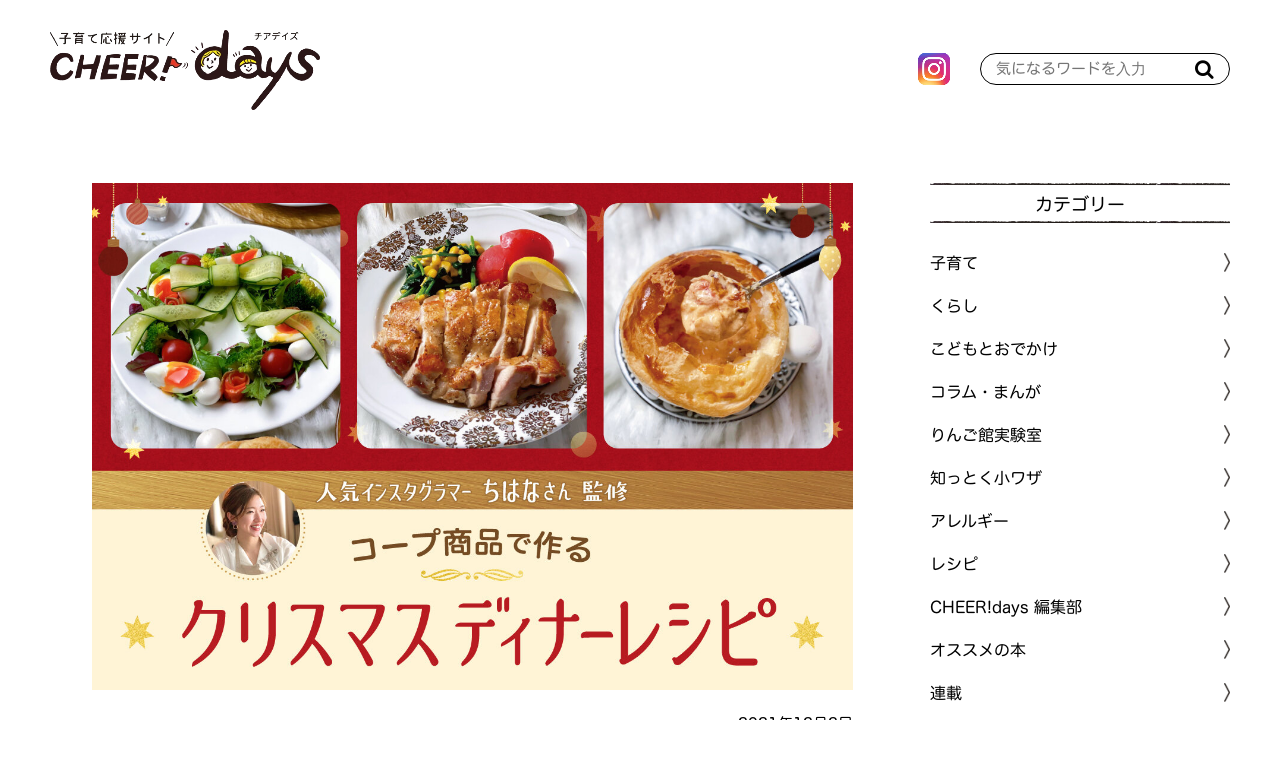

--- FILE ---
content_type: text/html; charset=utf-8
request_url: https://cheerdays.fcoop.or.jp/recipe/PtIpk
body_size: 9262
content:










  <!doctype html>
  <html>
    <head>
      <!-- headタグ内の上部に挿入されます -->
<!-- Google Tag Manager -->
<script>(function(w,d,s,l,i){w[l]=w[l]||[];w[l].push({'gtm.start':
new Date().getTime(),event:'gtm.js'});var f=d.getElementsByTagName(s)[0],
j=d.createElement(s),dl=l!='dataLayer'?'&l='+l:'';j.async=true;j.src=
'https://www.googletagmanager.com/gtm.js?id='+i+dl;f.parentNode.insertBefore(j,f);
})(window,document,'script','dataLayer','GTM-MXH8WC5');</script>
<!-- End Google Tag Manager -->
        
      <meta http-equiv="X-UA-Compatible" content="IE=edge">
      <meta charset="UTF-8">
      <meta name="viewport" content="width=device-width, initial-scale=1">
      <title>コープ商品で作るクリスマスディナーレシピ | 子育て応援サイト CHEER!days</title>
      
      <link href="https://cdn.clipkit.co/tenants/765/sites/favicons/000/000/001/square/958dd5ed-47bc-496d-b28a-5a19ccf7a57d.png?1583468273" rel="shortcut icon" type="image/vnd.microsoft.icon">
      <link rel="apple-touch-icon" href="https://cdn.clipkit.co/tenants/765/sites/touch_icons/000/000/001/square/af164533-932a-4748-bca4-d59de2fe7404.png?1583468273">

      <!--default-->
      <link rel="stylesheet" href="//maxcdn.bootstrapcdn.com/font-awesome/4.7.0/css/font-awesome.min.css">
      <link rel="stylesheet" media="screen" href="https://cdn.clipkit.co/clipkit/stylesheets/application-1.0.css">
      <!-- / default-->

      
      <link rel="stylesheet" href="https://cdn.clipkit.co/tenants/765/resources/assets/000/000/044/original/style.css?1680054160" media="all">
      <link rel="stylesheet" href="https://cdn.clipkit.co/tenants/765/resources/assets/000/000/041/original/article_item.css?1588213163" media="all">
      <link rel="stylesheet" href="https://cdn.clipkit.co/tenants/765/resources/assets/000/000/035/original/richtext.css?1620352739" media="all">
      <script src="https://cdn.clipkit.co/tenants/765/resources/assets/000/000/025/original/jquery-3.3.1.min.js?1583165919"></script>
        
      <!--国際化対応-->
      <script>
        var I18n = {};
      </script>
        
      
  <link rel="canonical" href="https://cheerdays.fcoop.or.jp/recipe/PtIpk">
  
  
  <meta name="description" content="エフコープ生活協同組合が運営する子育て応援サイト「CHEER!days（チアデイズ）」では、食育や食の安全にかかわる情報、くらしに役立つ情報、子育ての悩みにお答えする情報などを発信しています。">
  <meta name="keywords" content="ごちそう,クリスマス,えび,とまと,ミニトマト">
  <meta name="twitter:card" content="summary_large_image">
  <meta name="twitter:domain" content="cheerdays.fcoop.or.jp">
  <meta name="twitter:title" content="コープ商品で作るクリスマスディナーレシピ｜子育て応援サイト CHEER!days">
  <meta name="twitter:image" content="https://cdn.clipkit.co/tenants/765/articles/images/000/001/719/medium/6c2d2724-7f82-44e5-8827-e9d1759fed64.jpg?1638317428">
  <meta name="twitter:description" content="エフコープ生活協同組合が運営する子育て応援サイト「CHEER!days（チアデイズ）」では、食育や食の安全にかかわる情報、くらしに役立つ情報、子育ての悩みにお答えする情報などを発信しています。">
  <meta property="og:site_name" content="子育て応援サイト CHEER!days">
  <meta property="og:title" content="コープ商品で作るクリスマスディナーレシピ">
  <meta property="og:description" content="エフコープ生活協同組合が運営する子育て応援サイト「CHEER!days（チアデイズ）」では、食育や食の安全にかかわる情報、くらしに役立つ情報、子育ての悩みにお答えする情報などを発信しています。">
  <meta property="og:type" content="article">
  <meta property="og:url" content="https://cheerdays.fcoop.or.jp/recipe/PtIpk">
  <meta property="og:image" content="https://cdn.clipkit.co/tenants/765/articles/images/000/001/719/large/6c2d2724-7f82-44e5-8827-e9d1759fed64.jpg?1638317428">
  <script type="application/ld+json">
  {
    "@context": "http://schema.org",
    "@type": "NewsArticle",
    "mainEntityOfPage":{
      "@type":"WebPage",
      "@id": "https://cheerdays.fcoop.or.jp/recipe/PtIpk"
    },
    "headline": "コープ商品で作るクリスマスディナーレシピ",
    "image": {
      "@type": "ImageObject",
      "url": "https://cdn.clipkit.co/tenants/765/articles/images/000/001/719/medium/6c2d2724-7f82-44e5-8827-e9d1759fed64.jpg?1638317428",
      "width": 800,
      "height": 600
    },
    "datePublished": "2021-12-02T06:00:00+09:00",
    "dateModified": "2023-09-12T12:25:45+09:00",
    "author": {
      "@type": "Person",
      "name": "管理者"
    },
    "publisher": {
      "@type": "Organization",
      "name": "子育て応援サイト CHEER!days",
      "logo": {
        "@type": "ImageObject",
        "url": "https://cdn.clipkit.co/tenants/765/sites/logos/000/000/001/logo_sm/9e60d356-05f7-447f-8267-ddcf6f51062f.png?1583607984"
      }
    },
    "description": ""
  }
  </script>

        
      <!-- Global site tag (gtag.js) - Google Analytics -->
<script async src="https://www.googletagmanager.com/gtag/js?id=UA-1300265-17"></script>
<script>
  window.dataLayer = window.dataLayer || [];
  function gtag(){dataLayer.push(arguments);}
  gtag('js', new Date());

  gtag('config', 'UA-1300265-17');
</script>


 <!--font -->
<script type="text/javascript" src="//typesquare.com/3/tsst/script/ja/typesquare.js?66973eb714b4463fb91a66b4ac1e02e5" charset="utf-8"></script>

    <meta name="csrf-param" content="authenticity_token" />
<meta name="csrf-token" content="2-TUKH-p6j7N12WKIoperCcz70HUAsdBViVwNeMqr6MmQJ3CPS1vmNfefOpEXGsGeu6v85hU_OhNBmLWrvhdMw" /><script>window.routing_root_path = '';
window.site_name = 'media';
I18n.defaultLocale = 'ja';
I18n.locale = 'ja';</script></head>
	
    <body>
      <div id="fb-root"></div>
      <script async defer crossorigin="anonymous" src="https://connect.facebook.net/ja_JP/sdk.js#xfbml=1&version=v6.0"></script>
      
      <!-- bodyタグ内の上部に挿入されます -->
<!-- Google Tag Manager (noscript) -->
<noscript><iframe src="https://www.googletagmanager.com/ns.html?id=GTM-MXH8WC5"
height="0" width="0" style="display:none;visibility:hidden"></iframe></noscript>
<!-- End Google Tag Manager (noscript) -->

      <header id="header">

        <div class="container">
          <!--logo-->
          
            <span class="logo">
              <a href="/" class="hv"><img src="https://cdn.clipkit.co/tenants/765/sites/logos/000/000/001/original/9e60d356-05f7-447f-8267-ddcf6f51062f.png?1583607984" alt="子育て応援サイト CHEER!days"></a>
            </span>
          
              
          <ul class="sns">
            
            <li>
              <a href="https://www.instagram.com/fcoop_fukuoka/" target="_blank">
                <img src="https://cdn.clipkit.co/tenants/765/resources/assets/000/000/046/original/icon_insta.png?1583199212" alt="instagram">
              </a>
            </li>
          </ul>
          
          <!--search-->
          <form action="/search" role="search" class="search">
            <input type="text" placeholder="気になるワードを入力" name="q" value="">
            <button type="submit"><span class="fa fa-search text-muted"></span></button>
          </form>
        </div>

      </header>



      <!--------------------------------------------------------------------
      CONTENTS
      ---------------------------------------------------------------------->
      <!-- main -->
      <main id="main" role="main">
        
          <div class="container layout_2colums">
            <div class="left_column">	
              
 

	


        
<article>

  <header id="article_header">
    <div class="main-img">
      <img src="https://cdn.clipkit.co/tenants/765/articles/images/000/001/719/large/6c2d2724-7f82-44e5-8827-e9d1759fed64.jpg?1638317428" alt="コープ商品で作るクリスマスディナーレシピ">
    </div>
    
    <time>2021年12月2日</time>
    
  	<h1 class="title">コープ商品で作るクリスマスディナーレシピ</h1>
  	
  	<div class="articlePage__share">
  	  <a href="https://twitter.com/share?ref_src=twsrc%5Etfw" class="twitter-share-button" data-show-count="false">Tweet</a><script async src="https://platform.twitter.com/widgets.js" charset="utf-8"></script>
  	  <div class="line-it-button" data-lang="ja" data-type="share-a" data-env="REAL" data-url="https://cheerdays.fcoop.or.jp/recipe/PtIpk" data-color="default" data-size="small" data-count="false" data-ver="3" style="display: none;"></div>
  	  <script src="https://www.line-website.com/social-plugins/js/thirdparty/loader.min.js" async="async" defer="defer"></script>
  	</div>
  	

  	
  	
    

  	
  </header>
			
			
  <div id="article_body">
  	
       
  <div class="article-item item_rich_text item_richtext_left" id="item15538" data-item-id="15538" data-item-type="ItemRichText">
    <p class="item-body-hbr">お家で過ごすクリスマスを手料理で華やかに！おもてなし料理を得意とする人気インスタグラマーで料理研究家のちはなさんが提案するクリスマスディナーレシピを紹介。コープの人気商品を使ったとっておきのレシピを紹介します。</p>
  </div>
  


    
      
  <div class="article-item item_heading " id="item15539" data-item-id="15539" data-item-type="ItemHeading"><h2 class="item-body">「コープ商品で作るクリスマスディナー」メニュー</h2></div>


    
       
  <div class="article-item item_image" id="item15540" data-item-id="15540" data-item-type="ItemImage">
    <div class="img-box">
      
  	    <img class="img-responsive item-image" alt="" data-reference="" src="https://cdn.clipkit.co/tenants/765/item_images/images/000/015/540/large/db1fd52e-df99-40dc-b9f7-9e16f3732bea.jpg?1637633095">
  	  
  	</div>
    
    
    
  </div>
  


    
       
  <div class="article-item item_rich_text item_richtext_left" id="item15541" data-item-id="15541" data-item-type="ItemRichText">
    <p class="item-body-hbr"><span class="bold"><span class="txt-L"><span class="bold"><span class="txt-green">メニューはこちら！</span></span></span></span><br>
サクサクのパイ生地とシチューの相性抜群！<br>
<span class="bold">■えびととまとのクリームシチューポットパイ</span><br>
<span class="bold"></span><br>
きゅうりをリボン風に可愛く♪<br>
<span class="bold">■クリスマスリースサラダ</span><br>
<br>
お肉によく合う2種類のソース<br>
<span class="bold">■さっぱりバルサミコソース</span><br>
<span class="bold">■万能しょうゆおろしソース</span><br>
<br>
皮をパリッ！身はふんわりジューシー<br>
<span class="bold">■シンプルチキンステーキ</span></p>
  </div>
  


    
      
  <div class="article-item item_heading " id="item15542" data-item-id="15542" data-item-type="ItemHeading"><h2 class="item-body">えびととまとのクリームシチューポットパイ</h2></div>


    
       
  <div class="article-item item_image" id="item15543" data-item-id="15543" data-item-type="ItemImage">
    <div class="img-box">
      
  	    <img class="img-responsive item-image" alt="" data-reference="" src="https://cdn.clipkit.co/tenants/765/item_images/images/000/015/543/large/622a59ee-4c74-40d2-ba0e-0ac14186137e.jpg?1637633993">
  	  
  	</div>
    
    
    
  </div>
  


    
       
  <div class="article-item item_rich_text item_richtext_left" id="item15544" data-item-id="15544" data-item-type="ItemRichText">
    <p class="item-body-hbr">サクサクのパイ生地とシチューの相性抜群！コープの<span class="bold"><span class="txt-blue"><span class="txt-orange"><span class="txt-green">「パイシート」</span></span></span></span>を使って作るクリームシチューポットパイ。えびや帆立のうまみととまとの酸味がマッチしたクリーミーなシチューです。</p>
  </div>
  


    
       
  
    <div class="article-item item_link " id="item15545" data-item-id="15545" data-item-type="ItemLink">
      <div class="item-link-inline style-button">
        <div class="media">
          <div class="media-body">
            <a class="btn btn-item-link noext" href="https://cheerdays.fcoop.or.jp/recipe/H9ihc" rel="nofollow" style="background-color:#0eb160" target="_blank">材料と作り方はこちら</a>
          </div>
        </div>
      </div>
    </div>
  



    
      
  <div class="article-item item_heading " id="item15546" data-item-id="15546" data-item-type="ItemHeading"><h2 class="item-body">クリスマスリースサラダ</h2></div>


    
       
  <div class="article-item item_image" id="item15547" data-item-id="15547" data-item-type="ItemImage">
    <div class="img-box">
      
  	    <img class="img-responsive item-image" alt="" data-reference="" src="https://cdn.clipkit.co/tenants/765/item_images/images/000/015/547/large/90be34c9-eabe-4087-85f6-f5e30ab84bae.jpg?1637635116">
  	  
  	</div>
    
    
    
  </div>
  


    
       
  <div class="article-item item_rich_text item_richtext_left" id="item15548" data-item-id="15548" data-item-type="ItemRichText">
    <p class="item-body-hbr">きゅうりをリボン風に可愛く飾ったリースサラダ。スモークサーモンやモッツァレラチーズ、ドレッシングなどコープ商品をたっぷり使って写真映えする一品に！</p>
  </div>
  


    
       
  
    <div class="article-item item_link " id="item15549" data-item-id="15549" data-item-type="ItemLink">
      <div class="item-link-inline style-button">
        <div class="media">
          <div class="media-body">
            <a class="btn btn-item-link noext" href="https://cheerdays.fcoop.or.jp/recipe/HvszC" rel="nofollow" style="background-color:#0eb160" target="_blank">材料と作り方はこちら</a>
          </div>
        </div>
      </div>
    </div>
  



    
      
  <div class="article-item item_heading " id="item15550" data-item-id="15550" data-item-type="ItemHeading"><h2 class="item-body">お肉によく合う2種類のソース</h2></div>


    
       
  <div class="article-item item_image" id="item15551" data-item-id="15551" data-item-type="ItemImage">
    <div class="img-box">
      
  	    <img class="img-responsive item-image" alt="" data-reference="" src="https://cdn.clipkit.co/tenants/765/item_images/images/000/015/551/large/b10666c9-baa2-4247-946e-29c6b04ba9b3.jpg?1637635157">
  	  
  	</div>
    
    
    
  </div>
  


    
       
  <div class="article-item item_rich_text item_richtext_left" id="item15552" data-item-id="15552" data-item-type="ItemRichText">
    <p class="item-body-hbr">牛肉や豚肉のステーキと一緒にいただきたい「さっぱりバルサミコソース」、ハンバーグや鶏肉料理におすすめの「万能しょうゆおろしソース」。知っておくと便利なお肉によく合う2種類のソースです。<br>
</p>
  </div>
  


    
       
  
    <div class="article-item item_link " id="item15553" data-item-id="15553" data-item-type="ItemLink">
      <div class="item-link-inline style-button">
        <div class="media">
          <div class="media-body">
            <a class="btn btn-item-link noext" href="https://cheerdays.fcoop.or.jp/recipe/cUJZz" rel="nofollow" style="background-color:#0eb160" target="_blank">材料と作り方はこちら</a>
          </div>
        </div>
      </div>
    </div>
  



    
      
  <div class="article-item item_heading " id="item15558" data-item-id="15558" data-item-type="ItemHeading"><h2 class="item-body">シンプルチキンステーキ</h2></div>


    
       
  <div class="article-item item_image" id="item15559" data-item-id="15559" data-item-type="ItemImage">
    <div class="img-box">
      
  	    <img class="img-responsive item-image" alt="" data-reference="" src="https://cdn.clipkit.co/tenants/765/item_images/images/000/015/559/large/45d97720-8be8-4d42-8988-45096c18598f.jpg?1637635275">
  	  
  	</div>
    
    
    
  </div>
  


    
       
  <div class="article-item item_rich_text item_richtext_left" id="item15560" data-item-id="15560" data-item-type="ItemRichText">
    <p class="item-body-hbr">皮をパリッ！身はふんわりジューシーな「シンプルチキンステーキ」。上記の2種類のソースと一緒に味わうのもおすすめです。</p>
  </div>
  


    
       
  
    <div class="article-item item_link " id="item15601" data-item-id="15601" data-item-type="ItemLink">
      <div class="item-link-inline style-button">
        <div class="media">
          <div class="media-body">
            <a class="btn btn-item-link noext" href="https://cheerdays.fcoop.or.jp/recipe/8zpFy" rel="nofollow" style="background-color:#0eb160" target="_blank">材料と作り方はこちら</a>
          </div>
        </div>
      </div>
    </div>
  



    
       
  <div class="article-item item_profile item_introduction" id="item15557" data-item-id="15557" data-item-type="ItemImage">
    <div class="intro-box clearfix">
      <p class="title">profile</p>
      <div class="img-box">
  	    <img class="img-responsive item-image" alt="ちはなさん" data-reference="" src="https://cdn.clipkit.co/tenants/765/item_images/images/000/015/557/medium/e3f6fe1f-9089-4743-afcb-ac17ff517ace.jpg?1637631318">
  	  </div>
  	  <div class="text-box">
        
          <p class="name">ちはなさん</p>
        
        
          <p class="comment">調理師1級、食育指導士の資格を持ち、福岡市の飲食店で店長、料理長、マネージャーを経験後、結婚と妊娠を機に地元の北九州に戻り、料理教室「Ohana kitchen」を主宰。インスタグラムのフォロワー数は8.7万人を超える。1児の母として育児に奮闘中。<br />
<br />
・インスタグラム<br />
<a href="https://www.instagram.com/chihana.12/" rel="nofollow noopener noreferrer" target="_blank">https://www.instagram.com/chihana.12/</a><br />
・料理教室「Ohana kitchen」<br />
<a href="https://ohanakitchen12.wixsite.com/ohanakitchen" rel="nofollow noopener noreferrer" target="_blank">https://ohanakitchen12.wixsite.com/ohanakitchen</a></p>
        
  	  </div>
    </div>
  </div>



    
  </div><!-- / article_body-->
			
			
	<footer id="article_footer">



    <div class="articlePage__share">
      <p>この記事をシェア</p>
      <a class="twitter" href="https://twitter.com/share?url=https%3A%2F%2Fcheerdays.fcoop.or.jp%2Frecipe%2FPtIpk" target="_blank"><img src="https://cdn.clipkit.co/tenants/765/resources/assets/000/000/087/original/ico_sns_x.svg?1709516885"></a>
      <a class="line" href="https://social-plugins.line.me/lineit/share?url=https%3A%2F%2Fcheerdays.fcoop.or.jp%2Frecipe%2FPtIpk" target="_blank"><img src="https://cdn.clipkit.co/tenants/765/resources/assets/000/000/084/original/ico_sns_line.png?1677029100"></a>
      <a class="pinterest" href="http://pinterest.com/pin/create/button/?url=https%3A%2F%2Fcheerdays.fcoop.or.jp%2Frecipe%2FPtIpk&media=https://cdn.clipkit.co/tenants/765/articles/images/000/001/719/large/6c2d2724-7f82-44e5-8827-e9d1759fed64.jpg?1638317428&description="><img src="https://cdn.clipkit.co/tenants/765/resources/assets/000/000/085/original/ico_sns_pinterest.png?1677029100"></a>
  	</div>

			
			  <div class="articlePage-comments">
          <h3 class="articlePage-comments__title">みんなの感想</h3>
          <div class="articlePage-comments__body">
            <div class="p-comments">
              
                  <div class="p-comments__no-comment">コメントはまだありません</div>
              
              
              <p style="margin-top: 20px; font-weight: 700; color: #E5004F; font-family: 'ヒラギノ丸ゴ W6 JIS2004', 'Hiragino Maru Gothic W6 JIS2004', 'ヒラギノ丸ゴ Pro', 'Hiragino Maru Gothic Pro', 'ＭＳ Ｐゴシック', 'MS PGothic', sans-serif; font-weight: 600;">この記事の感想をお聞かせください。<br>お気軽にどうぞ！</p>
              <div class="p-comments__buttons">
                <a class="write-comment" href="/media/works/comments/PtIpk"><span class="fa fa-pencil"></span> コメントを書く</a>
                <a class="show-all" href="/recipe/PtIpk/comments">すべてのコメントを見る (0)</a>
              </div>
       
            </div><!-- / p-comments -->
          </div><!-- / articlePage-comments__body -->
        </div><!-- / articlePage-comments -->
      

    
		
		<section class="cont_mt_01">
			<h3 class="title_02">こちらもチェック！</h3>
			 
			 <ul class="related-article">
        
          <li><a href="https://cheerdays.fcoop.or.jp/recipe/HvszC">きゅうりをリボン風に可愛く♪ クリスマスリースサラダ（2021年11月28日）</a></li>
        
          <li><a href="https://cheerdays.fcoop.or.jp/recipe/ObCXe">コープ商品を使った父の日のごちそうレシピ（2021年06月17日）</a></li>
        
          <li><a href="https://cheerdays.fcoop.or.jp/recipe/ETD8Q">宗像産食材とコープ商品で、おうちクリスマスレシピ（2024年12月13日）</a></li>
        
			</ul>
		</section>
    
            


	</footer>
			
</article>


              
            </div>
            <div class="right_column">
              <aside id="aside">
  <section>
    <h3 class="title_01">カテゴリー</h3>
    <div class="cat_list_01">
      <ul class="menu">
        
        
          
          	<li class="menu__item">
          	  
              
          	  
          	  
    						<a href="/childcare">
    							<span>子育て</span>
    						</a>
    						
  						
  					</li>
					
        
          
          	<li class="menu__item">
          	  
              
          	  
          	  
    						<a href="/living">
    							<span>くらし</span>
    						</a>
    						
  						
  					</li>
					
        
          
          	<li class="menu__item">
          	  
              
          	  
          	  
    						<a href="/go-out">
    							<span>こどもとおでかけ</span>
    						</a>
    						
  						
  					</li>
					
        
          
          	<li class="menu__item">
          	  
              
          	  
          	  
    						<a href="/column">
    							<span>コラム・まんが</span>
    						</a>
    						
  						
  					</li>
					
        
          
          	<li class="menu__item">
          	  
              
          	  
          	  
    						<a href="/laboratory">
    							<span>りんご館実験室</span>
    						</a>
    						
  						
  					</li>
					
        
          
          	<li class="menu__item">
          	  
              
          	  
          	  
    						<a href="/tips">
    							<span>知っとく小ワザ</span>
    						</a>
    						
  						
  					</li>
					
        
          
          	<li class="menu__item">
          	  
              
          	  
          	  
    						<a href="/allergy">
    							<span>アレルギー</span>
    						</a>
    						
  						
  					</li>
					
        
          
          	<li class="menu__item">
          	  
              
          	  
          	  
    						<a href="/recipe">
    							<span>レシピ</span>
    						</a>
    						
  						
  					</li>
					
        
          
          	<li class="menu__item">
          	  
              
          	  
          	  
    						<a href="/cheer-days-editors">
    							<span>CHEER!days 編集部</span>
    						</a>
    						
  						
  					</li>
					
        
          
          	<li class="menu__item">
          	  
              
          	  
          	  
    						<a href="/book">
    							<span>オススメの本</span>
    						</a>
    						
  						
  					</li>
					
        
          
          	<li class="menu__item">
          	  
              
          	  
          	  
            	  <a class="menu__item__link js-menu__item__link" href="">連載</a>
                <ul class="submenu">
                  
                    <li class="submenu__item">
                      <a href="/serial/%E3%81%91%E3%82%93%E3%81%A1%E3%82%83%E3%82%93%E5%85%88%E7%94%9F%E3%81%AE%E3%81%8A%E3%82%84%E3%81%95%E3%81%84%E7%9F%A5%E6%81%B5%E8%A2%8B"><span>けんちゃん先生のおやさい知恵袋</span></a>
                    </li>
                  
                    <li class="submenu__item">
                      <a href="/serial/maruiko%E3%82%AB%E3%83%AC%E3%83%B3%E3%83%80%E3%83%BC"><span>maruikoカレンダー</span></a>
                    </li>
                  
                    <li class="submenu__item">
                      <a href="/serial/%E3%82%8A%E3%82%93%E3%81%94%E9%A4%A8%E5%AE%9F%E9%A8%93%E5%AE%A4"><span>りんご館実験室</span></a>
                    </li>
                  
                    <li class="submenu__item">
                      <a href="/serial/%E3%81%8F%E3%82%89%E3%81%97%E3%81%AE%E3%81%B8%E3%81%87%E3%80%9C"><span>くらしのへぇ〜</span></a>
                    </li>
                  
                    <li class="submenu__item">
                      <a href="/serial/%E5%AD%90%E8%82%B2%E3%81%A6%E3%83%AC%E3%82%B7%E3%83%94"><span>すくすく子育てレシピ</span></a>
                    </li>
                  
                    <li class="submenu__item">
                      <a href="/serial/creative"><span>ツクリエイティブ</span></a>
                    </li>
                  
                    <li class="submenu__item">
                      <a href="/serial/%E3%81%AE%E3%82%93%E3%81%A1%E3%82%83%E3%82%93%E3%81%AE%E3%81%A6%E3%81%8F%E3%81%A6%E3%81%8F%E6%97%85"><span>のんちゃんのてくてく旅</span></a>
                    </li>
                  
                    <li class="submenu__item">
                      <a href="/serial/%E7%A6%8F%E5%B2%A1%E5%B8%82%E3%81%AE%E9%9A%85%E3%81%A3%E3%81%93%E3%81%A7%E5%A7%89%E5%A6%B9%E3%82%92%E8%82%B2%E3%81%A6%E3%81%A6%E3%81%BE%E3%81%99"><span>福岡市の隅っこで姉妹を育ててます</span></a>
                    </li>
                  
                    <li class="submenu__item">
                      <a href="/serial/%E3%82%80%E3%81%8B%E3%81%97%E5%AD%90%E3%81%A9%E3%82%82%E3%81%A0%E3%81%A3%E3%81%9F%E3%81%82%E3%81%AA%E3%81%9F%E3%81%B8"><span>むかし子どもだったあなたへ</span></a>
                    </li>
                  
                    <li class="submenu__item">
                      <a href="/serial/akomama"><span>あこママのノンストップ子育て</span></a>
                    </li>
                  
                    <li class="submenu__item">
                      <a href="/serial/%E3%82%A2%E3%83%AC%E3%83%AB%E3%82%AE%E3%83%BC%E3%81%82%E3%82%8C%E3%81%93%E3%82%8C"><span>アレルギーあれこれ</span></a>
                    </li>
                  
                    <li class="submenu__item">
                      <a href="/serial/%E7%B7%A8%E9%9B%86%E9%83%A8%E3%82%B9%E3%82%BF%E3%83%83%E3%83%95%E3%81%AE%E3%81%93%E3%82%8C%E3%82%84%E3%81%A3%E3%81%A6%E3%81%BF%E3%81%9F"><span>編集部スタッフのこれやってみた</span></a>
                    </li>
                  
                    <li class="submenu__item">
                      <a href="/serial/%E9%87%8E%E5%8F%A3%E5%85%88%E7%94%9F%E3%81%AE%E5%AD%90%E8%82%B2%E3%81%A6%E3%81%8A%E6%82%A9%E3%81%BF%E7%9B%B8%E8%AB%87%E5%AE%A4"><span>野口先生の子育てお悩み相談室</span></a>
                    </li>
                  
                    <li class="submenu__item">
                      <a href="/serial/%E3%83%A1%E3%82%AC%E3%83%8D%E7%88%B6%E3%81%A1%E3%82%83%E3%82%93%E3%83%93%E3%82%AF%E3%83%93%E3%82%AF%E6%97%A5%E8%A8%98"><span>メガネ父ちゃんビクビク日記</span></a>
                    </li>
                  
                    <li class="submenu__item">
                      <a href="/serial/%E3%83%8F%E3%83%AB%E3%83%91%E3%83%91%E3%81%AE%E5%AD%90%E8%82%B2%E3%81%A6%E3%81%AF%E3%82%A2%E3%83%89%E3%83%AA%E3%83%96%E3%81%A0%E3%82%89%E3%81%91"><span>ハルパパの子育てはアドリブだらけ</span></a>
                    </li>
                  
                </ul>
                
          	  
  					</li>
					
        
          
          	<li class="menu__item">
          	  
              
          	  
          	  
    						<a href="/character">
    							<span>チアちゃん&amp;デイズくんの部屋</span>
    						</a>
    						
  						
  					</li>
					
        
          
        
          
          	<li class="menu__item">
          	  
              
          	  
          	  
            	  <a class="menu__item__link js-menu__item__link" href="">月齢別子育てQ&amp;A</a>
                <ul class="submenu">
                  
                    <li class="submenu__item">
                      <a href="/getsureiqa/0%EF%BD%9E4%E3%82%AB%E6%9C%88"><span>0～4カ月</span></a>
                    </li>
                  
                    <li class="submenu__item">
                      <a href="/getsureiqa/5%EF%BD%9E6%E3%82%AB%E6%9C%88"><span>5～6カ月</span></a>
                    </li>
                  
                    <li class="submenu__item">
                      <a href="/getsureiqa/7%EF%BD%9E11%E3%82%AB%E6%9C%88"><span>7～11カ月</span></a>
                    </li>
                  
                    <li class="submenu__item">
                      <a href="/getsureiqa/1%E6%AD%B3%EF%BD%9E"><span>1歳～</span></a>
                    </li>
                  
                    <li class="submenu__item">
                      <a href="/getsureiqa/%E3%83%9E%E3%83%9E%E3%81%AE%E3%81%93%E3%81%A8"><span>ママのこと</span></a>
                    </li>
                  
                </ul>
                
          	  
  					</li>
					
        
        
      </ul>
    </div>
  </section>
  
  <section>
    <h3 class="title_01">記事検索</h3>
    <div class="search-form">
      <!--serch-->
      <form action="/search" role="search" class="search">
        <input type="text" placeholder="気になるワードを入力" name="q" value="">
        <button type="submit"><span class="fa fa-search text-muted"></span></button>
      </form>
    </div>
    
    <div class="tag_list_01">
      <ul>
        
       	
        		<li>
						<a href="/tags/%E3%83%81%E3%83%BC%E3%82%BA">
							<span>＊チーズ</span>
						</a>
					</li>
        
        		<li>
						<a href="/tags/%E3%83%97%E3%83%AC%E3%82%BC%E3%83%B3%E3%83%88">
							<span>＊プレゼント</span>
						</a>
					</li>
        
        		<li>
						<a href="/tags/%E7%A6%8F%E5%B2%A1">
							<span>＊福岡</span>
						</a>
					</li>
        
        		<li>
						<a href="/tags/%E3%82%AF%E3%83%AA%E3%83%BC%E3%83%A0%E3%83%81%E3%83%BC%E3%82%BA">
							<span>＊クリームチーズ</span>
						</a>
					</li>
        
        		<li>
						<a href="/tags/%E3%82%B9%E3%82%A4%E3%83%BC%E3%83%84">
							<span>＊スイーツ</span>
						</a>
					</li>
        
        		<li>
						<a href="/tags/%E3%83%9B%E3%83%83%E3%83%88%E3%82%B1%E3%83%BC%E3%82%AD%E3%83%9F%E3%83%83%E3%82%AF%E3%82%B9">
							<span>＊ホットケーキミックス</span>
						</a>
					</li>
        
        		<li>
						<a href="/tags/%E7%B0%A1%E5%8D%98%E3%83%AC%E3%82%B7%E3%83%94">
							<span>＊簡単レシピ</span>
						</a>
					</li>
        
        		<li>
						<a href="/tags/%E7%AF%80%E7%B4%84%E3%83%AC%E3%82%B7%E3%83%94">
							<span>＊節約レシピ</span>
						</a>
					</li>
        
        		<li>
						<a href="/tags/%E3%81%8A%E3%82%82%E3%81%A6%E3%81%AA%E3%81%97%E6%96%99%E7%90%86">
							<span>＊おもてなし料理</span>
						</a>
					</li>
        
        		<li>
						<a href="/tags/%E6%99%82%E7%9F%AD%E3%83%AC%E3%82%B7%E3%83%94">
							<span>＊時短レシピ</span>
						</a>
					</li>
        
        		<li>
						<a href="/tags/%E3%81%A8%E3%82%8D%E3%81%BF%E3%81%A1%E3%82%83%E3%82%93">
							<span>＊とろみちゃん</span>
						</a>
					</li>
        
        		<li>
						<a href="/tags/%E3%81%8F%E3%81%A0%E3%82%82%E3%81%AE%E7%9F%A5%E6%81%B5%E8%A2%8B">
							<span>＊くだもの知恵袋</span>
						</a>
					</li>
        
        		<li>
						<a href="/tags/%E3%82%AD%E3%83%A3%E3%83%99%E3%83%84">
							<span>＊キャベツ</span>
						</a>
					</li>
        
        		<li>
						<a href="/tags/%E6%89%8B%E6%B4%97%E3%81%84">
							<span>＊手洗い</span>
						</a>
					</li>
        
        		<li>
						<a href="/tags/%E3%81%AA%E3%81%99">
							<span>＊なす</span>
						</a>
					</li>
        
        		<li>
						<a href="/tags/%E3%81%AB%E3%82%93%E3%81%AB%E3%81%8F">
							<span>＊にんにく</span>
						</a>
					</li>
        
        		<li>
						<a href="/tags/%E3%83%88%E3%83%9E%E3%83%88">
							<span>＊トマト</span>
						</a>
					</li>
        
        		<li>
						<a href="/tags/%E3%82%8A%E3%82%93%E3%81%94%E9%A4%A8">
							<span>＊りんご館</span>
						</a>
					</li>
        
        		<li>
						<a href="/tags/%E4%BA%BA%E5%8F%82">
							<span>＊人参</span>
						</a>
					</li>
        
        		<li>
						<a href="/tags/%E3%81%9F%E3%81%BE%E3%81%AD%E3%81%8E">
							<span>＊たまねぎ</span>
						</a>
					</li>
        
      </ul>
    </div>
  </section>
  
  <section> 
    <h3 class="title_01">人気記事</h3>
    <div id="ajax-box" class="article_list_01 ranking" data-cat-name="">
			 
		</div>
	</section>
	
  <section>
    <h3 class="title_01">連載記事</h3>
    <div class="series_list"> 
      <ul class="series clearfix">
        
          
        
          
        
          
        
          
        
          
        
          
        
          
        
          
        
          
        
          
        
          
            
              <li>
                <a href="https://cheerdays.fcoop.or.jp/serial/%E3%81%91%E3%82%93%E3%81%A1%E3%82%83%E3%82%93%E5%85%88%E7%94%9F%E3%81%AE%E3%81%8A%E3%82%84%E3%81%95%E3%81%84%E7%9F%A5%E6%81%B5%E8%A2%8B">
                  <img src="https://cdn.clipkit.co/tenants/765/categories/images/000/000/023/large/494e3ad4-cfb6-4cc9-a2f9-b54d9b682939.jpg?1743991414" alt="けんちゃん先生のおやさい知恵袋">
                </a>
              </li>
            
              <li>
                <a href="https://cheerdays.fcoop.or.jp/serial/maruiko%E3%82%AB%E3%83%AC%E3%83%B3%E3%83%80%E3%83%BC">
                  <img src="https://cdn.clipkit.co/tenants/765/categories/images/000/000/035/large/4522ef86-5cea-42a2-ab14-9c73fd887fa2.jpg?1586332800" alt="maruikoカレンダー">
                </a>
              </li>
            
              <li>
                <a href="https://cheerdays.fcoop.or.jp/serial/%E3%82%8A%E3%82%93%E3%81%94%E9%A4%A8%E5%AE%9F%E9%A8%93%E5%AE%A4">
                  <img src="https://cdn.clipkit.co/tenants/765/categories/images/000/000/025/large/493972b5-d1c7-410d-9ff2-6dcaa3562506.jpg?1720680018" alt="りんご館実験室">
                </a>
              </li>
            
              <li>
                <a href="https://cheerdays.fcoop.or.jp/serial/%E3%81%8F%E3%82%89%E3%81%97%E3%81%AE%E3%81%B8%E3%81%87%E3%80%9C">
                  <img src="https://cdn.clipkit.co/tenants/765/categories/images/000/000/027/large/a2015ced-7de2-4dc3-b481-7dd3a0941247.jpg?1585129852" alt="くらしのへぇ〜">
                </a>
              </li>
            
              <li>
                <a href="https://cheerdays.fcoop.or.jp/serial/%E5%AD%90%E8%82%B2%E3%81%A6%E3%83%AC%E3%82%B7%E3%83%94">
                  <img src="https://cdn.clipkit.co/tenants/765/categories/images/000/000/028/large/8408a1a4-5181-46b0-84c7-b517792e6d47.jpg?1585129892" alt="すくすく子育てレシピ">
                </a>
              </li>
            
              <li>
                <a href="https://cheerdays.fcoop.or.jp/serial/creative">
                  <img src="https://cdn.clipkit.co/tenants/765/categories/images/000/000/054/large/3590ed81-af4a-4999-89ec-4dd511686d0e.jpg?1720680374" alt="ツクリエイティブ">
                </a>
              </li>
            
            
      </ul>
		</div>
  </section>
	
  <section>
    <h3 class="title_01">Information</h3>
    <div class="info_list"> 
			<ul>
			  <li><a href="https://cheerdays.fcoop.or.jp/about">CHEER!days とは</a></li>
<li><a href="//www.fcoop.or.jp/about/index.html" target="_blank">組織情報</a></li>
<li><a href="https://cheerdays.fcoop.or.jp/contact">お問い合わせ</a></li>
<li><a href="//www.fcoop.or.jp/about/compliance/privacy/" target="_blank">個人情報保護について</a></li>
			</ul> 
		</div>
  </section>
  
  <section>
    <div class="banners">
      
			<ul>
			  
			    <li>
			      <a href="http://www.fcoop.or.jp/about/welcome/kids/index.html" target="_blank">
			        <img src="https://cdn.clipkit.co/tenants/765/articles/images/000/000/035/large/ab59d60b-6f3f-41db-955e-8054c66355d9.jpg?1751334013">
			      </a>
			    </li>
			  
			    <li>
			      <a href="https://www.tnc.co.jp/hajimetebako/" target="_blank">
			        <img src="https://cdn.clipkit.co/tenants/765/articles/images/000/000/034/large/d70c17c5-9a67-4be2-88bd-6bfcfe0b92b9.png?1585797880">
			      </a>
			    </li>
			  
			    <li>
			      <a href="https://coop-sateto.jp/recipe/" target="_blank">
			        <img src="https://cdn.clipkit.co/tenants/765/articles/images/000/000/033/large/0886a4ab-781b-47fc-8d3c-af203a571c77.jpg?1665554305">
			      </a>
			    </li>
			  
			</ul> 
		</div>
  </section>

</aside>

            </div>	
          </div>
        
      </main><!-- / main -->
        
      <!--------------------------------------------------------------------
      FOOTER
      ---------------------------------------------------------------------->
      <footer id="footer">
        <div id="backtop">
          <a href="#">TOP</a>
        </div>

        <div class="navi">
          <span class="logo">
            <a href="/">
              <img src="https://cdn.clipkit.co/tenants/765/sites/logos/000/000/001/original/9e60d356-05f7-447f-8267-ddcf6f51062f.png?1583607984" alt="子育て応援サイト CHEER!days">
            </a>
          </span>
          
          <ul>
            <li><a href="https://cheerdays.fcoop.or.jp/">HOME</a></li>
            <li><a href="https://cheerdays.fcoop.or.jp/about">CHEER!days とは</a></li>
<li><a href="//www.fcoop.or.jp/about/index.html" target="_blank">組織情報</a></li>
<li><a href="https://cheerdays.fcoop.or.jp/contact">お問い合わせ</a></li>
<li><a href="//www.fcoop.or.jp/about/compliance/privacy/" target="_blank">個人情報保護について</a></li>
          </ul>
        </div>
          
        <div class="fcoop">
          <span class="logo">
            <img src="https://cdn.clipkit.co/tenants/765/resources/assets/000/000/048/original/img_logo_fcoop.png?1583204252" alt="FCO・OP">
          </span>
        </div>
        
    

      </footer>

      <!--default-->
      <script src="https://cdn.clipkit.co/clipkit/javascripts/application-1.0.js" async></script>
      <!-- / default-->

      <script src="https://cdn.clipkit.co/tenants/765/resources/assets/000/000/042/original/ofi.min.js?1583165922"></script>
      <script src="https://cdn.clipkit.co/tenants/765/resources/assets/000/000/028/original/imagesloaded.pkgd.min.js?1583165920"></script>
      <script src="https://cdn.clipkit.co/tenants/765/resources/assets/000/000/038/original/slick.min.js?1583165922"></script>
      <script src="https://cdn.clipkit.co/tenants/765/resources/assets/000/000/027/original/behavior.js?1617093573"></script>
      
      <!-- bodyタグ内の下部に挿入されます -->

        
    <script async="async" defer="defer" src="//www.instagram.com/embed.js"></script><script src="//cdn.clipkit.co/clipkit_assets/beacon-414f23f8ff2b763f9a6861cc093f7ad22529a6ba44cd8cf474410fb416eaa182.js" async="async" id="clipkit-beacon" data-page-type="article" data-page-id="1719" data-domain="cheerdays.fcoop.or.jp" data-url="/recipe/PtIpk" data-href="https://cheerdays.fcoop.or.jp/media/beacon"></script><script async="async" data-label="saas" src="//b.clipkit.co/"></script>

<!--Clipkit(R) v14.23.1-20260121 Copyright (C) 2026 VECTOR Inc.-->

</body>
  </html>




--- FILE ---
content_type: text/html; charset=utf-8
request_url: https://cheerdays.fcoop.or.jp/ranking-part?cat-name=
body_size: 6133
content:










  <!doctype html>
  <html>
    <head>
      <!-- headタグ内の上部に挿入されます -->
<!-- Google Tag Manager -->
<script>(function(w,d,s,l,i){w[l]=w[l]||[];w[l].push({'gtm.start':
new Date().getTime(),event:'gtm.js'});var f=d.getElementsByTagName(s)[0],
j=d.createElement(s),dl=l!='dataLayer'?'&l='+l:'';j.async=true;j.src=
'https://www.googletagmanager.com/gtm.js?id='+i+dl;f.parentNode.insertBefore(j,f);
})(window,document,'script','dataLayer','GTM-MXH8WC5');</script>
<!-- End Google Tag Manager -->
        
      <meta http-equiv="X-UA-Compatible" content="IE=edge">
      <meta charset="UTF-8">
      <meta name="viewport" content="width=device-width, initial-scale=1">
      <title>ランキングパート | 子育て応援サイト CHEER!days</title>
      
      <link href="https://cdn.clipkit.co/tenants/765/sites/favicons/000/000/001/square/958dd5ed-47bc-496d-b28a-5a19ccf7a57d.png?1583468273" rel="shortcut icon" type="image/vnd.microsoft.icon">
      <link rel="apple-touch-icon" href="https://cdn.clipkit.co/tenants/765/sites/touch_icons/000/000/001/square/af164533-932a-4748-bca4-d59de2fe7404.png?1583468273">

      <!--default-->
      <link rel="stylesheet" href="//maxcdn.bootstrapcdn.com/font-awesome/4.7.0/css/font-awesome.min.css">
      <link rel="stylesheet" media="screen" href="https://cdn.clipkit.co/clipkit/stylesheets/application-1.0.css">
      <!-- / default-->

      
      <link rel="stylesheet" href="https://cdn.clipkit.co/tenants/765/resources/assets/000/000/044/original/style.css?1680054160" media="all">
      <link rel="stylesheet" href="https://cdn.clipkit.co/tenants/765/resources/assets/000/000/041/original/article_item.css?1588213163" media="all">
      <link rel="stylesheet" href="https://cdn.clipkit.co/tenants/765/resources/assets/000/000/035/original/richtext.css?1620352739" media="all">
      <script src="https://cdn.clipkit.co/tenants/765/resources/assets/000/000/025/original/jquery-3.3.1.min.js?1583165919"></script>
        
      <!--国際化対応-->
      <script>
        var I18n = {};
      </script>
        
      
        
      <!-- Global site tag (gtag.js) - Google Analytics -->
<script async src="https://www.googletagmanager.com/gtag/js?id=UA-1300265-17"></script>
<script>
  window.dataLayer = window.dataLayer || [];
  function gtag(){dataLayer.push(arguments);}
  gtag('js', new Date());

  gtag('config', 'UA-1300265-17');
</script>


 <!--font -->
<script type="text/javascript" src="//typesquare.com/3/tsst/script/ja/typesquare.js?66973eb714b4463fb91a66b4ac1e02e5" charset="utf-8"></script>

    <meta name="robots" content="noindex,follow">
<meta name="csrf-param" content="authenticity_token" />
<meta name="csrf-token" content="THaVE3kDviMKEpIewcAjDKyDGU61LNQnqXHBoByFlvcqJBdgkDAVPXC0mTmHEiqN0-3XC8Nr4__FlFExEK-i4A" /><script>window.routing_root_path = '';
window.site_name = 'media';
I18n.defaultLocale = 'ja';
I18n.locale = 'ja';</script></head>
	
    <body>
      <div id="fb-root"></div>
      <script async defer crossorigin="anonymous" src="https://connect.facebook.net/ja_JP/sdk.js#xfbml=1&version=v6.0"></script>
      
      <!-- bodyタグ内の上部に挿入されます -->
<!-- Google Tag Manager (noscript) -->
<noscript><iframe src="https://www.googletagmanager.com/ns.html?id=GTM-MXH8WC5"
height="0" width="0" style="display:none;visibility:hidden"></iframe></noscript>
<!-- End Google Tag Manager (noscript) -->

      <header id="header">

        <div class="container">
          <!--logo-->
          
            <span class="logo">
              <a href="/" class="hv"><img src="https://cdn.clipkit.co/tenants/765/sites/logos/000/000/001/original/9e60d356-05f7-447f-8267-ddcf6f51062f.png?1583607984" alt="子育て応援サイト CHEER!days"></a>
            </span>
          
              
          <ul class="sns">
            
            <li>
              <a href="https://www.instagram.com/fcoop_fukuoka/" target="_blank">
                <img src="https://cdn.clipkit.co/tenants/765/resources/assets/000/000/046/original/icon_insta.png?1583199212" alt="instagram">
              </a>
            </li>
          </ul>
          
          <!--search-->
          <form action="/search" role="search" class="search">
            <input type="text" placeholder="気になるワードを入力" name="q" value="">
            <button type="submit"><span class="fa fa-search text-muted"></span></button>
          </form>
        </div>

      </header>



      <!--------------------------------------------------------------------
      CONTENTS
      ---------------------------------------------------------------------->
      <!-- main -->
      <main id="main" role="main">
        
          <div class="container layout_2colums">
            <div class="left_column">	
              

<div id="ajax">
  
    
    
    
        <article>
        	  <a class="image hv" href="/serial/%E3%82%8A%E3%82%93%E3%81%94%E9%A4%A8%E5%AE%9F%E9%A8%93%E5%AE%A4/4GJAi">
        	    
          	    
          	      <img class="ofi" src="https://cdn.clipkit.co/tenants/765/articles/images/000/000/082/medium/b04e1659-fc97-4c96-aca8-debbb4f00020.jpg?1586872622" alt="残ったお鍋、翌日まで置いても大丈夫？" />
          	    
              
            	
            	
              
        	  </a>
        	
        	<div class="txt">
        		<h3 class="title">
        			<a href="/serial/%E3%82%8A%E3%82%93%E3%81%94%E9%A4%A8%E5%AE%9F%E9%A8%93%E5%AE%A4/4GJAi">残ったお鍋、翌日まで置いても大丈夫？</a>
        		</h3>
        		
        		
          		<div class="description">
          		  <p>鍋の菌事情①</p>
          		</div>
        		
        		
        		<div class="info">
        		    
                
                
                <span class="cat_name"><a href="/serial">連載</a></span>
                
                <time>2019年3月1日</time>
                
                
            
            
        		</div>
        	</div>
        </article>
    
        <article>
        	  <a class="image hv" href="/serial/D4ala">
        	    
          	    
          	      <img class="ofi" src="https://cdn.clipkit.co/tenants/765/articles/images/000/000/842/medium/d9726e22-8779-4c9c-b52e-6fba5674e5a4.jpg?1593741615" alt="カビが生えた部分を取り除けば食べても大丈夫？" />
          	    
              
            	
            	
              
        	  </a>
        	
        	<div class="txt">
        		<h3 class="title">
        			<a href="/serial/D4ala">カビが生えた部分を取り除けば食べても大丈夫？</a>
        		</h3>
        		
        		
          		<div class="description">
          		  <p></p>
          		</div>
        		
        		
        		<div class="info">
        		    
                
                
                <span class="cat_name"><a href="/serial">連載</a></span>
                
                <time>2019年1月9日</time>
                
                
            
            
        		</div>
        	</div>
        </article>
    
        <article>
        	  <a class="image hv" href="/go-out/PsiCo">
        	    
          	    
          	      <img class="ofi" src="https://cdn.clipkit.co/tenants/765/articles/images/000/006/097/medium/b1ba6f20-1e92-4126-a075-f02e4d5cdf80.jpg?1759716739" alt="【大任町】広ーい遊び場から天然温泉まで！ アミューズメントな道の駅・おおとう桜街道" />
          	    
              
            	
            	
              
        	  </a>
        	
        	<div class="txt">
        		<h3 class="title">
        			<a href="/go-out/PsiCo">【大任町】広ーい遊び場から天然温泉まで！ アミューズメントな道の駅・おおとう桜街道</a>
        		</h3>
        		
        		
          		<div class="description">
          		  <p></p>
          		</div>
        		
        		
        		<div class="info">
        		    
                
                
                <span class="cat_name"><a href="/go-out">こどもとおでかけ</a></span>
                
                <time>2025年10月15日</time>
                
                
            
            
        		</div>
        	</div>
        </article>
    
        <article>
        	  <a class="image hv" href="/serial/%E3%82%8A%E3%82%93%E3%81%94%E9%A4%A8%E5%AE%9F%E9%A8%93%E5%AE%A4/wldKo">
        	    
          	    
          	      <img class="ofi" src="https://cdn.clipkit.co/tenants/765/articles/images/000/000/083/medium/47abf8c0-890c-441c-aabd-2e921fbb9913.jpg?1586873145" alt="作り置きの鍋料理、再加熱したら大丈夫？" />
          	    
              
            	
            	
              
        	  </a>
        	
        	<div class="txt">
        		<h3 class="title">
        			<a href="/serial/%E3%82%8A%E3%82%93%E3%81%94%E9%A4%A8%E5%AE%9F%E9%A8%93%E5%AE%A4/wldKo">作り置きの鍋料理、再加熱したら大丈夫？</a>
        		</h3>
        		
        		
          		<div class="description">
          		  <p>鍋の菌事情②</p>
          		</div>
        		
        		
        		<div class="info">
        		    
                
                
                <span class="cat_name"><a href="/serial">連載</a></span>
                
                <time>2019年3月2日</time>
                
                
            
            
        		</div>
        	</div>
        </article>
    
        <article>
        	  <a class="image hv" href="/recipe/GcTmg">
        	    
          	    
          	      <img class="ofi" src="https://cdn.clipkit.co/tenants/765/articles/images/000/006/208/medium/1c9bbc83-1ff0-4e66-9998-731b868b463d.jpg?1762484290" alt="簡単で華やか♪クリスマスサイドメニューレシピ 10選" />
          	    
              
            	
            	
              
        	  </a>
        	
        	<div class="txt">
        		<h3 class="title">
        			<a href="/recipe/GcTmg">簡単で華やか♪クリスマスサイドメニューレシピ 10選</a>
        		</h3>
        		
        		
          		<div class="description">
          		  <p></p>
          		</div>
        		
        		
        		<div class="info">
        		    
                
                
                <span class="cat_name"><a href="/recipe">レシピ</a></span>
                
                <time>2025年12月10日</time>
                
                
            
            
        		</div>
        	</div>
        </article>
    
        
  
</div>

              
            </div>
            <div class="right_column">
              <aside id="aside">
  <section>
    <h3 class="title_01">カテゴリー</h3>
    <div class="cat_list_01">
      <ul class="menu">
        
        
          
          	<li class="menu__item">
          	  
              
          	  
          	  
    						<a href="/childcare">
    							<span>子育て</span>
    						</a>
    						
  						
  					</li>
					
        
          
          	<li class="menu__item">
          	  
              
          	  
          	  
    						<a href="/living">
    							<span>くらし</span>
    						</a>
    						
  						
  					</li>
					
        
          
          	<li class="menu__item">
          	  
              
          	  
          	  
    						<a href="/go-out">
    							<span>こどもとおでかけ</span>
    						</a>
    						
  						
  					</li>
					
        
          
          	<li class="menu__item">
          	  
              
          	  
          	  
    						<a href="/column">
    							<span>コラム・まんが</span>
    						</a>
    						
  						
  					</li>
					
        
          
          	<li class="menu__item">
          	  
              
          	  
          	  
    						<a href="/laboratory">
    							<span>りんご館実験室</span>
    						</a>
    						
  						
  					</li>
					
        
          
          	<li class="menu__item">
          	  
              
          	  
          	  
    						<a href="/tips">
    							<span>知っとく小ワザ</span>
    						</a>
    						
  						
  					</li>
					
        
          
          	<li class="menu__item">
          	  
              
          	  
          	  
    						<a href="/allergy">
    							<span>アレルギー</span>
    						</a>
    						
  						
  					</li>
					
        
          
          	<li class="menu__item">
          	  
              
          	  
          	  
    						<a href="/recipe">
    							<span>レシピ</span>
    						</a>
    						
  						
  					</li>
					
        
          
          	<li class="menu__item">
          	  
              
          	  
          	  
    						<a href="/cheer-days-editors">
    							<span>CHEER!days 編集部</span>
    						</a>
    						
  						
  					</li>
					
        
          
          	<li class="menu__item">
          	  
              
          	  
          	  
    						<a href="/book">
    							<span>オススメの本</span>
    						</a>
    						
  						
  					</li>
					
        
          
          	<li class="menu__item">
          	  
              
          	  
          	  
            	  <a class="menu__item__link js-menu__item__link" href="">連載</a>
                <ul class="submenu">
                  
                    <li class="submenu__item">
                      <a href="/serial/%E3%81%91%E3%82%93%E3%81%A1%E3%82%83%E3%82%93%E5%85%88%E7%94%9F%E3%81%AE%E3%81%8A%E3%82%84%E3%81%95%E3%81%84%E7%9F%A5%E6%81%B5%E8%A2%8B"><span>けんちゃん先生のおやさい知恵袋</span></a>
                    </li>
                  
                    <li class="submenu__item">
                      <a href="/serial/maruiko%E3%82%AB%E3%83%AC%E3%83%B3%E3%83%80%E3%83%BC"><span>maruikoカレンダー</span></a>
                    </li>
                  
                    <li class="submenu__item">
                      <a href="/serial/%E3%82%8A%E3%82%93%E3%81%94%E9%A4%A8%E5%AE%9F%E9%A8%93%E5%AE%A4"><span>りんご館実験室</span></a>
                    </li>
                  
                    <li class="submenu__item">
                      <a href="/serial/%E3%81%8F%E3%82%89%E3%81%97%E3%81%AE%E3%81%B8%E3%81%87%E3%80%9C"><span>くらしのへぇ〜</span></a>
                    </li>
                  
                    <li class="submenu__item">
                      <a href="/serial/%E5%AD%90%E8%82%B2%E3%81%A6%E3%83%AC%E3%82%B7%E3%83%94"><span>すくすく子育てレシピ</span></a>
                    </li>
                  
                    <li class="submenu__item">
                      <a href="/serial/creative"><span>ツクリエイティブ</span></a>
                    </li>
                  
                    <li class="submenu__item">
                      <a href="/serial/%E3%81%AE%E3%82%93%E3%81%A1%E3%82%83%E3%82%93%E3%81%AE%E3%81%A6%E3%81%8F%E3%81%A6%E3%81%8F%E6%97%85"><span>のんちゃんのてくてく旅</span></a>
                    </li>
                  
                    <li class="submenu__item">
                      <a href="/serial/%E7%A6%8F%E5%B2%A1%E5%B8%82%E3%81%AE%E9%9A%85%E3%81%A3%E3%81%93%E3%81%A7%E5%A7%89%E5%A6%B9%E3%82%92%E8%82%B2%E3%81%A6%E3%81%A6%E3%81%BE%E3%81%99"><span>福岡市の隅っこで姉妹を育ててます</span></a>
                    </li>
                  
                    <li class="submenu__item">
                      <a href="/serial/%E3%82%80%E3%81%8B%E3%81%97%E5%AD%90%E3%81%A9%E3%82%82%E3%81%A0%E3%81%A3%E3%81%9F%E3%81%82%E3%81%AA%E3%81%9F%E3%81%B8"><span>むかし子どもだったあなたへ</span></a>
                    </li>
                  
                    <li class="submenu__item">
                      <a href="/serial/akomama"><span>あこママのノンストップ子育て</span></a>
                    </li>
                  
                    <li class="submenu__item">
                      <a href="/serial/%E3%82%A2%E3%83%AC%E3%83%AB%E3%82%AE%E3%83%BC%E3%81%82%E3%82%8C%E3%81%93%E3%82%8C"><span>アレルギーあれこれ</span></a>
                    </li>
                  
                    <li class="submenu__item">
                      <a href="/serial/%E7%B7%A8%E9%9B%86%E9%83%A8%E3%82%B9%E3%82%BF%E3%83%83%E3%83%95%E3%81%AE%E3%81%93%E3%82%8C%E3%82%84%E3%81%A3%E3%81%A6%E3%81%BF%E3%81%9F"><span>編集部スタッフのこれやってみた</span></a>
                    </li>
                  
                    <li class="submenu__item">
                      <a href="/serial/%E9%87%8E%E5%8F%A3%E5%85%88%E7%94%9F%E3%81%AE%E5%AD%90%E8%82%B2%E3%81%A6%E3%81%8A%E6%82%A9%E3%81%BF%E7%9B%B8%E8%AB%87%E5%AE%A4"><span>野口先生の子育てお悩み相談室</span></a>
                    </li>
                  
                    <li class="submenu__item">
                      <a href="/serial/%E3%83%A1%E3%82%AC%E3%83%8D%E7%88%B6%E3%81%A1%E3%82%83%E3%82%93%E3%83%93%E3%82%AF%E3%83%93%E3%82%AF%E6%97%A5%E8%A8%98"><span>メガネ父ちゃんビクビク日記</span></a>
                    </li>
                  
                    <li class="submenu__item">
                      <a href="/serial/%E3%83%8F%E3%83%AB%E3%83%91%E3%83%91%E3%81%AE%E5%AD%90%E8%82%B2%E3%81%A6%E3%81%AF%E3%82%A2%E3%83%89%E3%83%AA%E3%83%96%E3%81%A0%E3%82%89%E3%81%91"><span>ハルパパの子育てはアドリブだらけ</span></a>
                    </li>
                  
                </ul>
                
          	  
  					</li>
					
        
          
          	<li class="menu__item">
          	  
              
          	  
          	  
    						<a href="/character">
    							<span>チアちゃん&amp;デイズくんの部屋</span>
    						</a>
    						
  						
  					</li>
					
        
          
        
          
          	<li class="menu__item">
          	  
              
          	  
          	  
            	  <a class="menu__item__link js-menu__item__link" href="">月齢別子育てQ&amp;A</a>
                <ul class="submenu">
                  
                    <li class="submenu__item">
                      <a href="/getsureiqa/0%EF%BD%9E4%E3%82%AB%E6%9C%88"><span>0～4カ月</span></a>
                    </li>
                  
                    <li class="submenu__item">
                      <a href="/getsureiqa/5%EF%BD%9E6%E3%82%AB%E6%9C%88"><span>5～6カ月</span></a>
                    </li>
                  
                    <li class="submenu__item">
                      <a href="/getsureiqa/7%EF%BD%9E11%E3%82%AB%E6%9C%88"><span>7～11カ月</span></a>
                    </li>
                  
                    <li class="submenu__item">
                      <a href="/getsureiqa/1%E6%AD%B3%EF%BD%9E"><span>1歳～</span></a>
                    </li>
                  
                    <li class="submenu__item">
                      <a href="/getsureiqa/%E3%83%9E%E3%83%9E%E3%81%AE%E3%81%93%E3%81%A8"><span>ママのこと</span></a>
                    </li>
                  
                </ul>
                
          	  
  					</li>
					
        
        
      </ul>
    </div>
  </section>
  
  <section>
    <h3 class="title_01">記事検索</h3>
    <div class="search-form">
      <!--serch-->
      <form action="/search" role="search" class="search">
        <input type="text" placeholder="気になるワードを入力" name="q" value="">
        <button type="submit"><span class="fa fa-search text-muted"></span></button>
      </form>
    </div>
    
    <div class="tag_list_01">
      <ul>
        
       	
        		<li>
						<a href="/tags/%E3%83%81%E3%83%BC%E3%82%BA">
							<span>＊チーズ</span>
						</a>
					</li>
        
        		<li>
						<a href="/tags/%E3%83%97%E3%83%AC%E3%82%BC%E3%83%B3%E3%83%88">
							<span>＊プレゼント</span>
						</a>
					</li>
        
        		<li>
						<a href="/tags/%E7%A6%8F%E5%B2%A1">
							<span>＊福岡</span>
						</a>
					</li>
        
        		<li>
						<a href="/tags/%E3%82%AF%E3%83%AA%E3%83%BC%E3%83%A0%E3%83%81%E3%83%BC%E3%82%BA">
							<span>＊クリームチーズ</span>
						</a>
					</li>
        
        		<li>
						<a href="/tags/%E3%82%B9%E3%82%A4%E3%83%BC%E3%83%84">
							<span>＊スイーツ</span>
						</a>
					</li>
        
        		<li>
						<a href="/tags/%E3%83%9B%E3%83%83%E3%83%88%E3%82%B1%E3%83%BC%E3%82%AD%E3%83%9F%E3%83%83%E3%82%AF%E3%82%B9">
							<span>＊ホットケーキミックス</span>
						</a>
					</li>
        
        		<li>
						<a href="/tags/%E7%B0%A1%E5%8D%98%E3%83%AC%E3%82%B7%E3%83%94">
							<span>＊簡単レシピ</span>
						</a>
					</li>
        
        		<li>
						<a href="/tags/%E7%AF%80%E7%B4%84%E3%83%AC%E3%82%B7%E3%83%94">
							<span>＊節約レシピ</span>
						</a>
					</li>
        
        		<li>
						<a href="/tags/%E3%81%8A%E3%82%82%E3%81%A6%E3%81%AA%E3%81%97%E6%96%99%E7%90%86">
							<span>＊おもてなし料理</span>
						</a>
					</li>
        
        		<li>
						<a href="/tags/%E6%99%82%E7%9F%AD%E3%83%AC%E3%82%B7%E3%83%94">
							<span>＊時短レシピ</span>
						</a>
					</li>
        
        		<li>
						<a href="/tags/%E3%81%A8%E3%82%8D%E3%81%BF%E3%81%A1%E3%82%83%E3%82%93">
							<span>＊とろみちゃん</span>
						</a>
					</li>
        
        		<li>
						<a href="/tags/%E3%81%8F%E3%81%A0%E3%82%82%E3%81%AE%E7%9F%A5%E6%81%B5%E8%A2%8B">
							<span>＊くだもの知恵袋</span>
						</a>
					</li>
        
        		<li>
						<a href="/tags/%E3%82%AD%E3%83%A3%E3%83%99%E3%83%84">
							<span>＊キャベツ</span>
						</a>
					</li>
        
        		<li>
						<a href="/tags/%E6%89%8B%E6%B4%97%E3%81%84">
							<span>＊手洗い</span>
						</a>
					</li>
        
        		<li>
						<a href="/tags/%E3%81%AA%E3%81%99">
							<span>＊なす</span>
						</a>
					</li>
        
        		<li>
						<a href="/tags/%E3%81%AB%E3%82%93%E3%81%AB%E3%81%8F">
							<span>＊にんにく</span>
						</a>
					</li>
        
        		<li>
						<a href="/tags/%E3%83%88%E3%83%9E%E3%83%88">
							<span>＊トマト</span>
						</a>
					</li>
        
        		<li>
						<a href="/tags/%E3%82%8A%E3%82%93%E3%81%94%E9%A4%A8">
							<span>＊りんご館</span>
						</a>
					</li>
        
        		<li>
						<a href="/tags/%E4%BA%BA%E5%8F%82">
							<span>＊人参</span>
						</a>
					</li>
        
        		<li>
						<a href="/tags/%E3%81%9F%E3%81%BE%E3%81%AD%E3%81%8E">
							<span>＊たまねぎ</span>
						</a>
					</li>
        
      </ul>
    </div>
  </section>
  
  <section> 
    <h3 class="title_01">人気記事</h3>
    <div id="ajax-box" class="article_list_01 ranking" data-cat-name="">
			 
		</div>
	</section>
	
  <section>
    <h3 class="title_01">連載記事</h3>
    <div class="series_list"> 
      <ul class="series clearfix">
        
          
        
          
        
          
        
          
        
          
        
          
        
          
        
          
        
          
        
          
        
          
            
              <li>
                <a href="https://cheerdays.fcoop.or.jp/serial/%E3%81%91%E3%82%93%E3%81%A1%E3%82%83%E3%82%93%E5%85%88%E7%94%9F%E3%81%AE%E3%81%8A%E3%82%84%E3%81%95%E3%81%84%E7%9F%A5%E6%81%B5%E8%A2%8B">
                  <img src="https://cdn.clipkit.co/tenants/765/categories/images/000/000/023/large/494e3ad4-cfb6-4cc9-a2f9-b54d9b682939.jpg?1743991414" alt="けんちゃん先生のおやさい知恵袋">
                </a>
              </li>
            
              <li>
                <a href="https://cheerdays.fcoop.or.jp/serial/maruiko%E3%82%AB%E3%83%AC%E3%83%B3%E3%83%80%E3%83%BC">
                  <img src="https://cdn.clipkit.co/tenants/765/categories/images/000/000/035/large/4522ef86-5cea-42a2-ab14-9c73fd887fa2.jpg?1586332800" alt="maruikoカレンダー">
                </a>
              </li>
            
              <li>
                <a href="https://cheerdays.fcoop.or.jp/serial/%E3%82%8A%E3%82%93%E3%81%94%E9%A4%A8%E5%AE%9F%E9%A8%93%E5%AE%A4">
                  <img src="https://cdn.clipkit.co/tenants/765/categories/images/000/000/025/large/493972b5-d1c7-410d-9ff2-6dcaa3562506.jpg?1720680018" alt="りんご館実験室">
                </a>
              </li>
            
              <li>
                <a href="https://cheerdays.fcoop.or.jp/serial/%E3%81%8F%E3%82%89%E3%81%97%E3%81%AE%E3%81%B8%E3%81%87%E3%80%9C">
                  <img src="https://cdn.clipkit.co/tenants/765/categories/images/000/000/027/large/a2015ced-7de2-4dc3-b481-7dd3a0941247.jpg?1585129852" alt="くらしのへぇ〜">
                </a>
              </li>
            
              <li>
                <a href="https://cheerdays.fcoop.or.jp/serial/%E5%AD%90%E8%82%B2%E3%81%A6%E3%83%AC%E3%82%B7%E3%83%94">
                  <img src="https://cdn.clipkit.co/tenants/765/categories/images/000/000/028/large/8408a1a4-5181-46b0-84c7-b517792e6d47.jpg?1585129892" alt="すくすく子育てレシピ">
                </a>
              </li>
            
              <li>
                <a href="https://cheerdays.fcoop.or.jp/serial/creative">
                  <img src="https://cdn.clipkit.co/tenants/765/categories/images/000/000/054/large/3590ed81-af4a-4999-89ec-4dd511686d0e.jpg?1720680374" alt="ツクリエイティブ">
                </a>
              </li>
            
            
      </ul>
		</div>
  </section>
	
  <section>
    <h3 class="title_01">Information</h3>
    <div class="info_list"> 
			<ul>
			  <li><a href="https://cheerdays.fcoop.or.jp/about">CHEER!days とは</a></li>
<li><a href="//www.fcoop.or.jp/about/index.html" target="_blank">組織情報</a></li>
<li><a href="https://cheerdays.fcoop.or.jp/contact">お問い合わせ</a></li>
<li><a href="//www.fcoop.or.jp/about/compliance/privacy/" target="_blank">個人情報保護について</a></li>
			</ul> 
		</div>
  </section>
  
  <section>
    <div class="banners">
      
			<ul>
			  
			    <li>
			      <a href="http://www.fcoop.or.jp/about/welcome/kids/index.html" target="_blank">
			        <img src="https://cdn.clipkit.co/tenants/765/articles/images/000/000/035/large/ab59d60b-6f3f-41db-955e-8054c66355d9.jpg?1751334013">
			      </a>
			    </li>
			  
			    <li>
			      <a href="https://www.tnc.co.jp/hajimetebako/" target="_blank">
			        <img src="https://cdn.clipkit.co/tenants/765/articles/images/000/000/034/large/d70c17c5-9a67-4be2-88bd-6bfcfe0b92b9.png?1585797880">
			      </a>
			    </li>
			  
			    <li>
			      <a href="https://coop-sateto.jp/recipe/" target="_blank">
			        <img src="https://cdn.clipkit.co/tenants/765/articles/images/000/000/033/large/0886a4ab-781b-47fc-8d3c-af203a571c77.jpg?1665554305">
			      </a>
			    </li>
			  
			</ul> 
		</div>
  </section>

</aside>

            </div>	
          </div>
        
      </main><!-- / main -->
        
      <!--------------------------------------------------------------------
      FOOTER
      ---------------------------------------------------------------------->
      <footer id="footer">
        <div id="backtop">
          <a href="#">TOP</a>
        </div>

        <div class="navi">
          <span class="logo">
            <a href="/">
              <img src="https://cdn.clipkit.co/tenants/765/sites/logos/000/000/001/original/9e60d356-05f7-447f-8267-ddcf6f51062f.png?1583607984" alt="子育て応援サイト CHEER!days">
            </a>
          </span>
          
          <ul>
            <li><a href="https://cheerdays.fcoop.or.jp/">HOME</a></li>
            <li><a href="https://cheerdays.fcoop.or.jp/about">CHEER!days とは</a></li>
<li><a href="//www.fcoop.or.jp/about/index.html" target="_blank">組織情報</a></li>
<li><a href="https://cheerdays.fcoop.or.jp/contact">お問い合わせ</a></li>
<li><a href="//www.fcoop.or.jp/about/compliance/privacy/" target="_blank">個人情報保護について</a></li>
          </ul>
        </div>
          
        <div class="fcoop">
          <span class="logo">
            <img src="https://cdn.clipkit.co/tenants/765/resources/assets/000/000/048/original/img_logo_fcoop.png?1583204252" alt="FCO・OP">
          </span>
        </div>
        
    

      </footer>

      <!--default-->
      <script src="https://cdn.clipkit.co/clipkit/javascripts/application-1.0.js" async></script>
      <!-- / default-->

      <script src="https://cdn.clipkit.co/tenants/765/resources/assets/000/000/042/original/ofi.min.js?1583165922"></script>
      <script src="https://cdn.clipkit.co/tenants/765/resources/assets/000/000/028/original/imagesloaded.pkgd.min.js?1583165920"></script>
      <script src="https://cdn.clipkit.co/tenants/765/resources/assets/000/000/038/original/slick.min.js?1583165922"></script>
      <script src="https://cdn.clipkit.co/tenants/765/resources/assets/000/000/027/original/behavior.js?1617093573"></script>
      
      <!-- bodyタグ内の下部に挿入されます -->

        
    <script src="//cdn.clipkit.co/clipkit_assets/beacon-414f23f8ff2b763f9a6861cc093f7ad22529a6ba44cd8cf474410fb416eaa182.js" async="async" id="clipkit-beacon" data-page-id="" data-domain="cheerdays.fcoop.or.jp" data-url="/ranking-part?cat-name=" data-href="https://cheerdays.fcoop.or.jp/media/beacon"></script><script async="async" data-label="saas" src="//b.clipkit.co/"></script>

<!--Clipkit(R) v14.23.1-20260121 Copyright (C) 2026 VECTOR Inc.-->

</body>
  </html>


